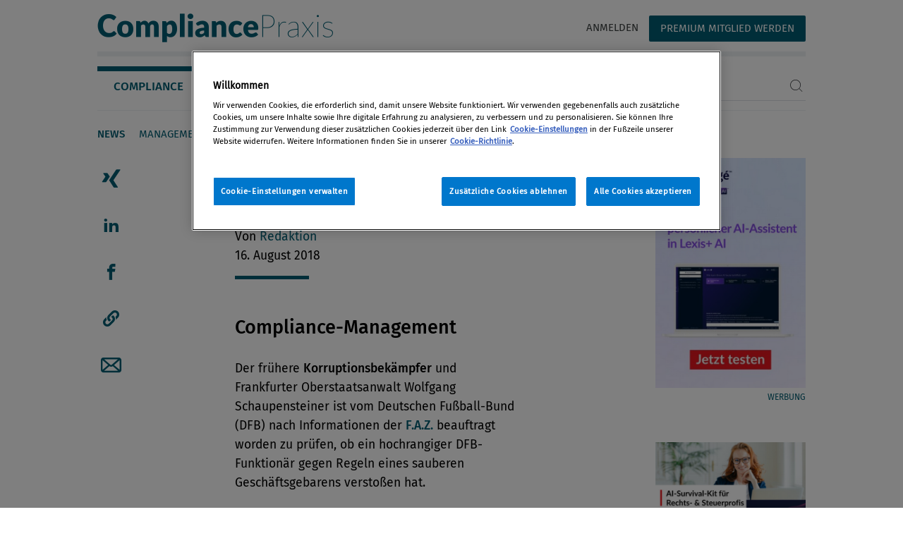

--- FILE ---
content_type: text/html; charset=UTF-8
request_url: https://www.compliance-praxis.at/Themen/Aktuelles_Meinung/Archiv/Compliance_Praxis_Presseschau-_13._8..html
body_size: 40695
content:
<!DOCTYPE html>
<html lang="de">
    <head>
        <meta charset="utf-8">
<meta http-equiv="X-UA-Compatible" content="IE=edge">
<meta name="viewport" content="width=device-width, initial-scale=1">





                <title>Compliance Praxis Presseschau, 13. 8.</title>
    

    <meta name="description" content=""/>

                    <meta property="og:image" content="/Themen/Aktuelles_Meinung/Archiv/Zeitungsstapel.jpg"/>
        <meta property="og:image:height" content="380"/>
        <meta property="og:image:width" content="580"/>
            <meta property="og:site_name" content="CompliancePraxis"/>
    <meta property="og:url" content="/Themen/Aktuelles_Meinung/Archiv/Compliance_Praxis_Presseschau-_13._8..html"/>
    <meta property="og:type" content="website"/>
    <meta property="og:locale" content="de_DE">

        
        <link rel="stylesheet" href="/static/compliance_praxis/files/css/style.css" media="all" />
        



        <script>
 dataLayer = [
  	
	  {
		'userstate': "anonymous",
		'subscription': []
	  },{
		'authors': [],
		'rubrik': ["Aktuelles & Meinung"] 
	  }
 ];
</script>
<!-- Google Tag Manager -->
<script>(function(w,d,s,l,i){w[l]=w[l]||[];w[l].push(
{'gtm.start': new Date().getTime(),event:'gtm.js'}
);var f=d.getElementsByTagName(s)[0],
j=d.createElement(s),dl=l!='dataLayer'?'&l='+l:'';j.async=true;j.src=
'https://www.googletagmanager.com/gtm.js?id='+i+dl;f.parentNode.insertBefore(j,f);
})(window,document,'script','dataLayer','GTM-WBKNJT3');</script>
<!-- End Google Tag Manager --> 


        
            <!-- OneTrust Cookie-Einwilligungshinweis – Anfang für www.compliance-praxis.at -->
            <script type="text/javascript" src="https://cdn.cookielaw.org/consent/70839328-7d31-4945-a6e6-65bad7fb35af/OtAutoBlock.js" ></script>
            <script src="https://cdn.cookielaw.org/scripttemplates/otSDKStub.js"  type="text/javascript" charset="UTF-8" data-domain-script="70839328-7d31-4945-a6e6-65bad7fb35af" ></script>
            <script type="text/javascript">
                function OptanonWrapper() {
                 const acceptBtn = document.getElementById("accept-recommended-btn-handler");
                 		acceptBtn.style.marginBottom = "0px !important"
                 		const rejectAllBtn = document.querySelector(".ot-pc-refuse-all-handler");
                 		const confirmBtn = document.querySelector(".save-preference-btn-handler");
                 		//console.log(acceptBtn, rejectAllBtn, confirmBtn)
                 		const bottomBtnWrapper = document.querySelector(".ot-btn-container");
                 		bottomBtnWrapper.style.display = "flex";
                 		bottomBtnWrapper.style.justifyContent = "center";
                 		bottomBtnWrapper.style.flexWrap = "wrap";
                 		bottomBtnWrapper.insertBefore(acceptBtn, rejectAllBtn, confirmBtn);
                 }
            </script>
        

        <!-- OneTrust-Cookie-Einwilligungshinweis – Ende für www.compliance-praxis.at -->

        <!-- favicon -->
        <link rel="shortcut icon" type="image/png" href="/static/compliance_praxis/files/images/favicon-32x32.png" sizes="32x32" />
        <link rel="shortcut icon" type="image/png" href="/static/compliance_praxis/files/images/favicon-16x16.png" sizes="16x16" />
    </head>
    <body>
        <!-- Google Tag Manager (noscript) -->
<noscript><iframe src="https://www.googletagmanager.com/ns.html?id=GTM-WBKNJT3" height="0" width="0" style="display:none;visibility:hidden"></iframe></noscript>
<!-- End Google Tag Manager (noscript) -->


<div class="container-fluid outer cp-contentpage">
	<nav class="hide">
	<div id="Skipnavigation">Jumpnavigation:</div>
	<ul aria-labelledby="Skipnavigation" id="jumpnavigation">
		<li><a accesskey="0" href="#content">Zum Inhalt</a></li>
		<li><a accesskey="1" href="#mainnavigation">Zum Hauptmenü</a></li>
		<li><a accesskey="2" href="#login">Zum Login</a></li>
		<li><a accesskey="3" href="#footernavigation">Zur Fußleiste</a></li>
	</ul>
</nav>
<nav class="navbar position-sticky top">
	<div class="mr-auto">
		<button type="button" class="btn btn-sitemap" data-toggle="modal" data-target="#sitemap-modal" aria-label="Menü">
			<span class="icon-burger"></span>
		</button>
		<a href="/" class="go-home"><span class="icon-cp_logo"></span><span class="sr-only">Compliance Praxis</span></a>
	</div>
	<span class="sr-only">Servicenavigation</span>
    <ul class="nav d-flex d-md-flex justify-content-end col-12 col-sm-4 col-md-6">
        
<li class="nav-item">
    <a class="nav-link" href="/login">Anmelden</a>
</li>
<li class="nav-item">
    <a class="nav-link btn bg-blue-1 color-white" href="/registration-start">Premium Mitglied werden</a>
</li>

    </ul>
</nav>
<div class="page-top container-fluid">
	<span class="sr-only">Navigation</span>
<div class="tab-nav" id="mainnavigation">
	<div class="d-flex flex-column-reverse flex-sm-row">
		<ul class="nav nav-tabs" id="tabnavigation" role="tablist">
		
			
			<li class="nav-item" role="tab">
				<a class="nav-link active" id="Compliance-tab" href="/Themen/Startseite.html" role="tab" aria-controls="Compliance" aria-selected="true">Compliance</a>
			</li>
			
		
			
			<li class="nav-item" role="tab">
				<a class="nav-link" id="ESG-tab" href="/ESG/ESG-Start.html" role="tab" aria-controls="ESG" aria-selected="true">ESG</a>
			</li>
			
		
			
			<li class="nav-item" role="tab">
				<a class="nav-link" id="Events-tab" href="/events/Startseite.html" role="tab" aria-controls="Events" aria-selected="true">Events</a>
			</li>
			
		
			
			<li class="nav-item" role="tab">
				<a class="nav-link" id="Insider-tab" href="/Insider/Startseite.html" role="tab" aria-controls="Insider" aria-selected="true">Insider</a>
			</li>
			
		
		</ul>
		<div class="ml-auto searchtab d-flex align-items-end">
			<form class="search d-none d-md-block w-100 float-right" action='https://www.compliance-praxis.at/settings/Suchergebnis.html' method="GET">
				<div class="form-row align-items-center">
					<div class="col-auto w-100">
						<label class="sr-only" for="search-input">Suchbegriff eingeben</label>
						<div class="input-group border-bottom">
							<input type="text" class="form-control border-0 p-0" id="search-input" name="q">
							<div class="input-group-append border-0">
								<div class="input-group-text p-0 bg-transparent border-0">
									<button type="submit" class="btn btn-search p-0 bg-transparent border-0"><span class="icon-suche"></span></button>
								</div>
							</div>
						</div>
					</div>
				</div>
			</form>
		</div>
	</div>
	<div class="tab-content position-relative overflow-hidden bigger" id="NavTabContent">
		
		
		<div class="tab-pane fade show active" id="Compliance" role="tabpanel" aria-labelledby="Compliance-tab">
			<ul class="nav d-table-row">
			
			
			
				<li class="nav-item d-table-cell">
					<a class="nav-link text-nowrap bold" href="/Themen/Aktuelles_Meinung/Aktuelles_Meinung.html">News</a>
				</li>
			
			
			
				<li class="nav-item d-table-cell">
					<a class="nav-link text-nowrap" href="/Themen/Management_Organisation/Management_Organisation.html">Management &amp; Organisation</a>
				</li>
			
			
			
				<li class="nav-item d-table-cell">
					<a class="nav-link text-nowrap" href="/Themen/Recht_Haftung/Recht_Haftung.html">Recht &amp; Haftung</a>
				</li>
			
			
			
				<li class="nav-item d-table-cell">
					<a class="nav-link text-nowrap" href="/Themen/Internationales/Internationales.html">Internationales</a>
				</li>
			
			
			
				<li class="nav-item d-table-cell">
					<a class="nav-link text-nowrap" href="/Themen/Magazin/Magazinuebersicht.html">Magazin</a>
				</li>
			
			
			
				<li class="nav-item d-table-cell">
					<a class="nav-link text-nowrap" href="/Themen/Webinare_Videos/Webinare-Videos.html">Webinare &amp; Videos</a>
				</li>
			
			
			
			</ul>
		</div>
		
		
		
		<div class="tab-pane fade" id="ESG" role="tabpanel" aria-labelledby="ESG-tab">
			<ul class="nav d-table-row">
			
			
			
			</ul>
		</div>
		
		
		
		<div class="tab-pane fade" id="Events" role="tabpanel" aria-labelledby="Events-tab">
			<ul class="nav d-table-row">
			
				
	
		<li class="nav-item d-table-cell">
		<span class="nav-link text-nowrap color-black  bold">Januar 2026</span>
		</li>
	
		<li class="nav-item d-table-cell">
		<span class="nav-link text-nowrap color-black ">Februar 2026</span>
		</li>
	
		<li class="nav-item d-table-cell">
		<span class="nav-link text-nowrap color-black ">März 2026</span>
		</li>
	
		<li class="nav-item d-table-cell">
		<span class="nav-link text-nowrap color-black ">April 2026</span>
		</li>
	
		<li class="nav-item d-table-cell">
		<span class="nav-link text-nowrap color-black ">Mai 2026</span>
		</li>
	
		<li class="nav-item d-table-cell">
		<span class="nav-link text-nowrap color-black ">Juni 2026</span>
		</li>
	
		<li class="nav-item d-table-cell">
		<span class="nav-link text-nowrap color-black ">Juli 2026</span>
		</li>
	
		<li class="nav-item d-table-cell">
		<span class="nav-link text-nowrap color-black ">August 2026</span>
		</li>
	
		<li class="nav-item d-table-cell">
		<span class="nav-link text-nowrap color-black ">ab September 2026</span>
		</li>
	
		<li class="nav-item d-table-cell">
		
		<a class="nav-link text-nowrap" href="/events/Archiv/Events.html">Archiv</a>
		
		
		</li>
	
	

			
			</ul>
		</div>
		
		
		
		<div class="tab-pane fade" id="Insider" role="tabpanel" aria-labelledby="Insider-tab">
			<ul class="nav d-table-row">
			
			
			
				<li class="nav-item d-table-cell">
					<a class="nav-link text-nowrap" href="/Insider/netzwerkpartner/Netzwerkpartner.html">Netzwerkpartner</a>
				</li>
			
			
			
				<li class="nav-item d-table-cell">
					<a class="nav-link text-nowrap" href="/Insider/Autorenservice/Autor-in-werden.html">Autor:in werden</a>
				</li>
			
			
			
			</ul>
		</div>
		
		
		<a href="#" class="icon-arrow-left position-absolute"></a>
		<a href="#" class="icon-arrow-right position-absolute"></a>
	</div>
</div>

</div>
<div class="modal fade pl-0 rounded-0 rounded-bottom" id="sitemap-modal" tabindex="-1" role="dialog" aria-labelledby="modalSitemap" aria-hidden="true">
	<div class="modal-dialog modal-fullsize h-100" role="document">
		<div class="modal-content modal-sm h-100">
			<div class="modal-header d-block">
				<button type="button" class="close" data-dismiss="modal" aria-label="Close">
					<span class="icon-close"><span class="sr-only">Navigation schliessen</span></span>
				</button>
				<span class="sr-only">Servicenavigation</span>
				<ul class="nav d-flex flex-column col-12" role="navigation">
                    
<li class="nav-item">
    <a class="nav-link" href="/login">Anmelden</a>
</li>
<li class="nav-item">
    <a class="nav-link pr-0" href="/registration-start">Premium Mitglied werden</a>
</li>

					<li class="nav-item">
						<form class="search w-100 float-right" action='https://www.compliance-praxis.at/settings/Suchergebnis.html' method="GET">
						<div class="form-row align-items-center">
							<div class="col-auto w-100">
								<label class="sr-only" for="search-input-b">Suchbegriff eingeben</label>
								<div class="input-group border-bottom">
									<input type="text" class="form-control border-0 p-0 bg-transparent" id="search-input-b" name="q" placeholder="Suche">
									<div class="input-group-append border-0">
										<div class="input-group-text p-0 bg-transparent border-0">
											<button type="submit" class="btn btn-search p-0 bg-transparent border-0"><span class="icon-suche"></span></button>
										</div>
									</div>
								</div>
							</div>
						</div>
					</form>
					</li>
				</ul>
			</div>
			<div class="modal-body">
				<ul class="nav flex-column" id="sitemap-tab" role="navigation" aria-orientation="vertical">
					
					<li class="nav-item">
					
					
						<a class="nav-link" id="sitemap-77-tab" data-toggle="pill" href="#sitemap-77" role="tab" aria-controls="sitemap-77" aria-selected="true"><span class="icon-arrow-right float-right"></span>Compliance</a>
					
					
					</li>
					
					<li class="nav-item">
					
					
						<a class="nav-link" href="/ESG/ESG-Start.html">ESG</a>
					
					
					</li>
					
					<li class="nav-item">
					
					<a class="nav-link" id="sitemap-64-tab" data-toggle="pill" href="#sitemap-64" role="tab" aria-controls="sitemap-64" aria-selected="true"><span class="icon-arrow-right float-right"></span>Events</a>
					
					</li>
					
					<li class="nav-item">
					
					
						<a class="nav-link" id="sitemap-67-tab" data-toggle="pill" href="#sitemap-67" role="tab" aria-controls="sitemap-67" aria-selected="true"><span class="icon-arrow-right float-right"></span>Insider</a>
					
					
					</li>
					
				</ul>
				<div class="tab-content subnav w-100" id="sitemap-tabContent">
				
					<ul class="flex-column tab-pane fade" id="sitemap-77" role="tabpanel" aria-labelledby="sitemap-77-tab">
						<li>
							<a class="nav-link close-tab-pane" href="#" data-controls="sitemap-77"><span class="icon-arrow-left"></span></a>
						</li>
						
						
						
						<li>
							<a class="nav-link text-nowrap" href="/Themen/Aktuelles_Meinung/Aktuelles_Meinung.html">News</a>
						</li>
						
						<li>
							<a class="nav-link text-nowrap" href="/Themen/Management_Organisation/Management_Organisation.html">Management &amp; Organisation</a>
						</li>
						
						<li>
							<a class="nav-link text-nowrap" href="/Themen/Recht_Haftung/Recht_Haftung.html">Recht &amp; Haftung</a>
						</li>
						
						<li>
							<a class="nav-link text-nowrap" href="/Themen/Internationales/Internationales.html">Internationales</a>
						</li>
						
						<li>
							<a class="nav-link text-nowrap" href="/Themen/Magazin/Magazinuebersicht.html">Magazin</a>
						</li>
						
						<li>
							<a class="nav-link text-nowrap" href="/Themen/Webinare_Videos/Webinare-Videos.html">Webinare &amp; Videos</a>
						</li>
						
						
					</ul>
				
					<ul class="flex-column tab-pane fade" id="sitemap-380" role="tabpanel" aria-labelledby="sitemap-380-tab">
						<li>
							<a class="nav-link close-tab-pane" href="#" data-controls="sitemap-380"><span class="icon-arrow-left"></span></a>
						</li>
						
						
						
						
					</ul>
				
					<ul class="flex-column tab-pane fade" id="sitemap-64" role="tabpanel" aria-labelledby="sitemap-64-tab">
						<li>
							<a class="nav-link close-tab-pane" href="#" data-controls="sitemap-64"><span class="icon-arrow-left"></span></a>
						</li>
						
							
	
		<li class="nav-item">
		<span class="nav-link text-nowrap color-black  bold">Januar 2026</span>
		</li>
	
		<li class="nav-item">
		<span class="nav-link text-nowrap color-black ">Februar 2026</span>
		</li>
	
		<li class="nav-item">
		<span class="nav-link text-nowrap color-black ">März 2026</span>
		</li>
	
		<li class="nav-item">
		<span class="nav-link text-nowrap color-black ">April 2026</span>
		</li>
	
		<li class="nav-item">
		<span class="nav-link text-nowrap color-black ">Mai 2026</span>
		</li>
	
		<li class="nav-item">
		<span class="nav-link text-nowrap color-black ">Juni 2026</span>
		</li>
	
		<li class="nav-item">
		<span class="nav-link text-nowrap color-black ">Juli 2026</span>
		</li>
	
		<li class="nav-item">
		<span class="nav-link text-nowrap color-black ">August 2026</span>
		</li>
	
		<li class="nav-item">
		<span class="nav-link text-nowrap color-black ">ab September 2026</span>
		</li>
	
		<li class="nav-item">
		
		<a class="nav-link text-nowrap" href="/events/Archiv/Events.html">Archiv</a>
		
		
		</li>
	
	

						
					</ul>
				
					<ul class="flex-column tab-pane fade" id="sitemap-67" role="tabpanel" aria-labelledby="sitemap-67-tab">
						<li>
							<a class="nav-link close-tab-pane" href="#" data-controls="sitemap-67"><span class="icon-arrow-left"></span></a>
						</li>
						
						
						
						<li>
							<a class="nav-link text-nowrap" href="/Insider/netzwerkpartner/Netzwerkpartner.html">Netzwerkpartner</a>
						</li>
						
						<li>
							<a class="nav-link text-nowrap" href="/Insider/Autorenservice/Autor-in-werden.html">Autor:in werden</a>
						</li>
						
						
					</ul>
				
				</div>
				
<ul class="nav flex-column service-navigation" role="navigation" aria-orientation="vertical">

  <li class="nav-item">
    <a class="nav-link" href="/Themen/Startseite.html">Home</a>
  </li>

  <li class="nav-item">
    <a class="nav-link" href="https://www.lexisnexis.at/ueber-uns/lexisnexis-oesterreich/">Unternehmen</a>
  </li>

  <li class="nav-item">
    <a class="nav-link" href="/footer/Mediadaten/Mediadaten.html">Mediadaten</a>
  </li>

  <li class="nav-item">
    <a class="nav-link" href="https://www.compliance-praxis.at/registration-start">Premium-Mitgliedschaft</a>
  </li>

  <li class="nav-item">
    <a class="nav-link" href="/Insider/unternehmen/Sonstige/LexisNexisOesterreich.html">Kontakt</a>
  </li>

  <li class="nav-item">
    <a class="nav-link" href="https://www.lexisnexis.at/agb/">AGB</a>
  </li>

  <li class="nav-item">
    <a class="nav-link" href="https://www.lexisnexis.at/impressum/">Impressum</a>
  </li>

  <li class="nav-item">
    <a class="nav-link" href="https://www.lexisnexis.com/global/privacy/de/privacy-policy-at.page">Datenschutz</a>
  </li>

</ul>


			</div>
		</div>
	</div>
</div>
	
	<article class="content v-spacer">
		<span class="sr-only">Seiteninhalt</span>
		<div class="row">
			<div class="col-12 col-xl-9">

				
				<div class="content">
					<div class="share-bar social-media position-relative is-sticky d-flex flex-row flex-lg-column" role="tablist">
	<div role="tab">
<a href="javascript:void(window.open('https://www.xing.com/spi/shares/new?url=https%3A%2F%2Fwww.compliance-praxis.at%2FThemen%2FAktuelles_Meinung%2FArchiv%2FCompliance_Praxis_Presseschau-_13._8..html&follow_url=https%3A%2F%2Fwww.xing.com%2Fcompanies%2Flexisnexisgmbh','sharer','toolbar=0,status=0,width=626,height=400'))">
	<span class="icon-xing">
			<span class="sr-only">Artikel auf Xing teilen</span>
		</span>
	</a>
</div>
<div role="tab">
<a href="javascript:void(window.open('https://www.linkedin.com/shareArticle?mini=true&url=https%3A%2F%2Fwww.compliance-praxis.at%2FThemen%2FAktuelles_Meinung%2FArchiv%2FCompliance_Praxis_Presseschau-_13._8..html&title=Compliance%20Praxis%20Presseschau%2C%2013.%208.','sharer','toolbar=0,status=0,width=626,height=400'))">
	<span class="icon-linkedin">
			<span class="sr-only">Artikel auf linkedIn teilen</span>
		</span>
	</a>
</div>
<div role="tab">
<a href="javascript:void(window.open('https://www.facebook.com/sharer/sharer.php?u=https%3A%2F%2Fwww.compliance-praxis.at%2FThemen%2FAktuelles_Meinung%2FArchiv%2FCompliance_Praxis_Presseschau-_13._8..html','sharer','toolbar=0,status=0,width=626,height=400'))">
	<span class="icon-facebook">
			<span class="sr-only">Artikel auf Facebook teilen</span>
		</span>
	</a>
</div>
<div role="tab">
	<a tabindex="0" role="button" data-trigger="focus" data-toggle="popover" data-container="body" data-placement="right" data-content="Erfolgreich in die Zwischenablage kopiert" class="icon-linkkopieren">
		<span class="sr-only">Artikellink kopieren</span>
	</a>
</div>
<div role="tab">
<a href="mailto:?subject=Compliance%20Praxis%20Presseschau%2C%2013.%208.%20-%20LexisNexis&body=Compliance%20Praxis%20Presseschau%2C%2013.%208.%0A%0A%0A%0Ahttps%3A%2F%2Fwww.compliance-praxis.at%2FThemen%2FAktuelles_Meinung%2FArchiv%2FCompliance_Praxis_Presseschau-_13._8..html">
	<span class="icon-mail">
			<span class="sr-only">Artikel per Mail teilen</span>
		</span>
	</a>
</div>
</div>

					<!-- content -->
					<section class="main">
						<h1 class="contentheader ">Compliance Praxis Presseschau, 13. 8.</h1>
						<div class="teaser p-0">
						
						</div>
						<div class="info">Von <a href="https://www.compliance-praxis.at/Insider/Menschen/Person.html?pid=7b2a8f0b73bf4827ae0d2001cbf98b59">   Redaktion </a>
<br>16. August 2018</div>
						<div class="text">
						<h2>Compliance-Management</h2> 
<p> Der frühere <b>Korruptionsbekämpfer</b> und Frankfurter Oberstaatsanwalt Wolfgang Schaupensteiner ist vom Deutschen Fußball-Bund (DFB) nach Informationen der <a href="http://www.faz.net/aktuell/sport/sportpolitik/der-dfb-laesst-im-fall-georg-behlau-ermitteln-15730620.html" target="_blank"><b>F.A.Z.</b></a> beauftragt worden zu prüfen, ob ein hochrangiger DFB-Funktionär gegen Regeln eines sauberen Geschäftsgebarens verstoßen hat. </p> 
<h2>Corporate Governance</h2> 
<p> Niedrige Grundgehälter, wenig Urlaub, unbezahlte Freistellungen – die Mitarbeiter bei Ryanair müssen vieles ertragen. Ihr Streik zeigt den Chefs, dass das <b>bisherige Führungsmodell ausgedient</b> hat, so ein Kommentator in der <a href="https://www.sueddeutsche.de/wirtschaft/ryanair-streik-kommentar-1.4087093" target="_blank"><b>Süddeutschen Zeitung.</b></a> </p> 
<p> USA, Österreich, Italien, Sri Lanka - viele <b>Dax-Vorstände</b> stammen aus dem Ausland. Bei einem der 30 Unternehmen ist die Führungsetage besonders international, weiß die <a href="https://www.nzz.ch/wirtschaft/internationale-chefetagen-auslaenderanteil-im-dax-ueber-30-prozent-ld.1410649" target="_blank"><b>Neue Zürcher Zeitung.</b></a> </p> 
<h2>Antikorruption</h2> 
<p> In Rumänien sind am Freitag und Samstag Zehntausende Menschen auf die Straße gegangen, um <b>gegen Korruption zu protestieren,</b> wie u.a. <a href="https://orf.at/stories/2450683/2450684/" target="_blank"><b>ORF.at</b></a> meldet. </p> 
<p> Die Schweiz steht weiterhin in der Kritik wegen mangelnder Transparenz in der Parteienfinanzierung, so <a href="https://www.blick.ch/news/schweiz/korruption-note-ungenuegend-fuer-die-schweiz-wegen-parteienfinanzierung-id8710551.html" target="_blank"><b>Blick.</b></a> Sie hat die Empfehlungen des Europarat-Gremiums Greco nicht umgesetzt und erhält deshalb erneut <b>die Note „ungenügend“.</b> </p> 
<h2>Kapitalmarktrecht</h2> 
<p> Nach den Turbulenzen um den möglichen Rückzug des Tesla-Konzerns von der Börse sieht sich <b>Firmenchef Elon Musk</b> mit Klagen verärgerter Investoren konfrontiert. <a href="https://orf.at/stories/2450670/" target="_blank"><b>(ORF.at)</b></a> </p> 
<h2>Geldwäsche</h2> 
<p> Monatelang hat die <b>Zoll-Einheit FIU</b> in Deutschland eilige Verdachtsmeldungen nicht weitergeleitet – in manchen Fällen ging es um mögliche Terrorfinanzierung. Dies berichtet die <a href="https://www.tagesschau.de/wirtschaft/fiu-verdachtsmeldungen-101.html" target="_blank"><b>Tagesschau.</b></a> </p>
						<div class="footnote v-spacer footnote-editor-preview d-none"></div>

						<div>
<div class="card autoren">
	<h2>Autoren</h2>
	
	
<div class="d-none">{&quot;uuid&quot;:&quot;7b2a8f0b73bf4827ae0d2001cbf98b59&quot;,&quot;username&quot;:&quot;-Redaktion@autorenprofil.at&quot;,&quot;firstname&quot;:&quot; &quot;,&quot;lastname&quot;:&quot;Redaktion&quot;,&quot;emailAddress&quot;:&quot;-Redaktion@autorenprofil.at&quot;,&quot;created&quot;:&quot;2020-07-28T16:06:44.777Z&quot;,&quot;edited&quot;:&quot;2023-12-05T08:43:48.584Z&quot;,&quot;fullname&quot;:&quot;  Redaktion&quot;,&quot;salutation&quot;:&quot;&quot;,&quot;pretitle&quot;:&quot;&quot;,&quot;posttitle&quot;:&quot;&quot;,&quot;companyname&quot;:&quot;&quot;,&quot;companylink&quot;:&quot;http://compliance.lexisnexis.at/Insider/unternehmen/Sonstige/LexisNexisOesterreich.html&quot;,&quot;premium&quot;:false,&quot;website&quot;:&quot;www.lexisnexis.at&quot;,&quot;vita&quot;:&quot;Die LexisNexis Österreich &amp; Compliance Praxis-Redaktion versorgt Sie regelmäßig mit aktuellen News und Informationen aus der Compliance-Welt. Unser Ziel ist es, Ihre tägliche Arbeit bestmöglich zu unterstützen. Bitte lassen Sie uns jederzeit Ihr wertvolles Feedback zukommen.&quot;,&quot;linkedin&quot;:&quot;https://www.linkedin.com/company/lexisnexis-%C3%B6sterreich/&quot;,&quot;facebook&quot;:&quot;https://www.facebook.com/LexisNexisAT&quot;,&quot;jet_abo&quot;:&quot;&quot;,&quot;open&quot;:true,&quot;opencompany&quot;:&quot;LexisNexis Österreich&quot;,&quot;openemail&quot;:&quot;kundenservice@lexisnexis.at&quot;,&quot;profilephoto&quot;:{&quot;uuid&quot;:&quot;46037a30930a4f62b6bd4469943497d2&quot;,&quot;path&quot;:&quot;/782_632_LN_Logo_RGB_Primary_Full-Color_Positive.jpg&quot;,&quot;fields&quot;:{&quot;name&quot;:&quot;782_632_LN_Logo_RGB_Primary_Full-Color_Positive.jpg&quot;,&quot;description&quot;:&quot;LexisNexis Österreich&quot;}},&quot;path&quot;:&quot;https://www.compliance-praxis.at/Insider/Menschen/Person.html?pid&#x3D;7b2a8f0b73bf4827ae0d2001cbf98b59&quot;}</div>

<div class="no-gutters d-flex flex-column flex-sm-row">
	<div class="flex-grow-1 flex-sm-shrink-1">
		

<img src="/cpusers/image/800/800/prop/782_632_LN_Logo_RGB_Primary_Full-Color_Positive.jpg" class="card-img" alt="782_632_LN_Logo_RGB_Primary_Full-Color_Positive.jpg" title="© LexisNexis Österreich">
	</div>
	<div class="w-100 card-body">
		<h3 class="card-title"><a href="https://www.compliance-praxis.at/Insider/Menschen/Person.html?pid=7b2a8f0b73bf4827ae0d2001cbf98b59">  Redaktion </a>
</h3>
		<p class="card-text">Die LexisNexis Österreich &amp; Compliance Praxis-Redaktion versorgt Sie regelmäßig mit aktuellen News und Informationen aus der Compliance-Welt. Unser Ziel ist es, Ihre tägliche Arbeit bestmöglich zu ...</p>
	</div>
</div>

	
	<div class="d-none">{&quot;name&quot;:&quot;Compliance Praxis Presseschau, 13. 8.&quot;,&quot;contenttype&quot;:&quot;text/html&quot;,&quot;templateName&quot;:&quot;content-page&quot;,&quot;headmeta&quot;:&quot;&lt;meta charset&#x3D;\&quot;utf-8\&quot;&gt;\n&lt;meta http-equiv&#x3D;\&quot;X-UA-Compatible\&quot; content&#x3D;\&quot;IE&#x3D;edge\&quot;&gt;\n&lt;meta name&#x3D;\&quot;viewport\&quot; content&#x3D;\&quot;width&#x3D;device-width, initial-scale&#x3D;1\&quot;&gt;\n\n\n\n\n\n                &lt;title&gt;Compliance Praxis Presseschau, 13. 8.&lt;/title&gt;\n    \n\n    &lt;meta name&#x3D;\&quot;description\&quot; content&#x3D;\&quot;\&quot;/&gt;\n\n                    &lt;meta property&#x3D;\&quot;og:image\&quot; content&#x3D;\&quot;/Themen/Aktuelles_Meinung/Archiv/Zeitungsstapel.jpg\&quot;/&gt;\n        &lt;meta property&#x3D;\&quot;og:image:height\&quot; content&#x3D;\&quot;380\&quot;/&gt;\n        &lt;meta property&#x3D;\&quot;og:image:width\&quot; content&#x3D;\&quot;580\&quot;/&gt;\n            &lt;meta property&#x3D;\&quot;og:site_name\&quot; content&#x3D;\&quot;CompliancePraxis\&quot;/&gt;\n    &lt;meta property&#x3D;\&quot;og:url\&quot; content&#x3D;\&quot;/Themen/Aktuelles_Meinung/Archiv/Compliance_Praxis_Presseschau-_13._8..html\&quot;/&gt;\n    &lt;meta property&#x3D;\&quot;og:type\&quot; content&#x3D;\&quot;website\&quot;/&gt;\n    &lt;meta property&#x3D;\&quot;og:locale\&quot; content&#x3D;\&quot;de_DE\&quot;&gt;\n&quot;,&quot;title&quot;:&quot;Compliance Praxis Presseschau, 13. 8.&quot;,&quot;teaser&quot;:&quot;&quot;,&quot;pagecontent&quot;:&quot;&lt;h2&gt;Compliance-Management&lt;/h2&gt; \n&lt;p&gt; Der frühere &lt;b&gt;Korruptionsbekämpfer&lt;/b&gt; und Frankfurter Oberstaatsanwalt Wolfgang Schaupensteiner ist vom Deutschen Fußball-Bund (DFB) nach Informationen der &lt;a href&#x3D;\&quot;http://www.faz.net/aktuell/sport/sportpolitik/der-dfb-laesst-im-fall-georg-behlau-ermitteln-15730620.html\&quot; target&#x3D;\&quot;_blank\&quot;&gt;&lt;b&gt;F.A.Z.&lt;/b&gt;&lt;/a&gt; beauftragt worden zu prüfen, ob ein hochrangiger DFB-Funktionär gegen Regeln eines sauberen Geschäftsgebarens verstoßen hat. &lt;/p&gt; \n&lt;h2&gt;Corporate Governance&lt;/h2&gt; \n&lt;p&gt; Niedrige Grundgehälter, wenig Urlaub, unbezahlte Freistellungen – die Mitarbeiter bei Ryanair müssen vieles ertragen. Ihr Streik zeigt den Chefs, dass das &lt;b&gt;bisherige Führungsmodell ausgedient&lt;/b&gt; hat, so ein Kommentator in der &lt;a href&#x3D;\&quot;https://www.sueddeutsche.de/wirtschaft/ryanair-streik-kommentar-1.4087093\&quot; target&#x3D;\&quot;_blank\&quot;&gt;&lt;b&gt;Süddeutschen Zeitung.&lt;/b&gt;&lt;/a&gt; &lt;/p&gt; \n&lt;p&gt; USA, Österreich, Italien, Sri Lanka - viele &lt;b&gt;Dax-Vorstände&lt;/b&gt; stammen aus dem Ausland. Bei einem der 30 Unternehmen ist die Führungsetage besonders international, weiß die &lt;a href&#x3D;\&quot;https://www.nzz.ch/wirtschaft/internationale-chefetagen-auslaenderanteil-im-dax-ueber-30-prozent-ld.1410649\&quot; target&#x3D;\&quot;_blank\&quot;&gt;&lt;b&gt;Neue Zürcher Zeitung.&lt;/b&gt;&lt;/a&gt; &lt;/p&gt; \n&lt;h2&gt;Antikorruption&lt;/h2&gt; \n&lt;p&gt; In Rumänien sind am Freitag und Samstag Zehntausende Menschen auf die Straße gegangen, um &lt;b&gt;gegen Korruption zu protestieren,&lt;/b&gt; wie u.a. &lt;a href&#x3D;\&quot;https://orf.at/stories/2450683/2450684/\&quot; target&#x3D;\&quot;_blank\&quot;&gt;&lt;b&gt;ORF.at&lt;/b&gt;&lt;/a&gt; meldet. &lt;/p&gt; \n&lt;p&gt; Die Schweiz steht weiterhin in der Kritik wegen mangelnder Transparenz in der Parteienfinanzierung, so &lt;a href&#x3D;\&quot;https://www.blick.ch/news/schweiz/korruption-note-ungenuegend-fuer-die-schweiz-wegen-parteienfinanzierung-id8710551.html\&quot; target&#x3D;\&quot;_blank\&quot;&gt;&lt;b&gt;Blick.&lt;/b&gt;&lt;/a&gt; Sie hat die Empfehlungen des Europarat-Gremiums Greco nicht umgesetzt und erhält deshalb erneut &lt;b&gt;die Note „ungenügend“.&lt;/b&gt; &lt;/p&gt; \n&lt;h2&gt;Kapitalmarktrecht&lt;/h2&gt; \n&lt;p&gt; Nach den Turbulenzen um den möglichen Rückzug des Tesla-Konzerns von der Börse sieht sich &lt;b&gt;Firmenchef Elon Musk&lt;/b&gt; mit Klagen verärgerter Investoren konfrontiert. &lt;a href&#x3D;\&quot;https://orf.at/stories/2450670/\&quot; target&#x3D;\&quot;_blank\&quot;&gt;&lt;b&gt;(ORF.at)&lt;/b&gt;&lt;/a&gt; &lt;/p&gt; \n&lt;h2&gt;Geldwäsche&lt;/h2&gt; \n&lt;p&gt; Monatelang hat die &lt;b&gt;Zoll-Einheit FIU&lt;/b&gt; in Deutschland eilige Verdachtsmeldungen nicht weitergeleitet – in manchen Fällen ging es um mögliche Terrorfinanzierung. Dies berichtet die &lt;a href&#x3D;\&quot;https://www.tagesschau.de/wirtschaft/fiu-verdachtsmeldungen-101.html\&quot; target&#x3D;\&quot;_blank\&quot;&gt;&lt;b&gt;Tagesschau.&lt;/b&gt;&lt;/a&gt; &lt;/p&gt;&quot;,&quot;sidecolumn&quot;:null,&quot;storiesmain&quot;:null,&quot;storiesoverview&quot;:null,&quot;headerimage&quot;:&quot;&quot;,&quot;headertitle&quot;:&quot;&lt;h1 class&#x3D;\&quot;contentheader \&quot;&gt;Compliance Praxis Presseschau, 13. 8.&lt;/h1&gt;&quot;,&quot;stoerercontainer&quot;:null,&quot;stoerercontainer2&quot;:null,&quot;stoererwerbebanner&quot;:&quot;&quot;,&quot;insiderheads&quot;:null,&quot;overviewunternehmenimage&quot;:null,&quot;overviewunternehmentitle&quot;:null,&quot;buttonviewall1&quot;:null,&quot;buttonviewall2&quot;:null,&quot;superelement&quot;:null,&quot;topstory&quot;:null,&quot;netzwerkpartnerlogoleiste&quot;:&quot;&quot;,&quot;metadata&quot;:&quot;&lt;div class&#x3D;\&quot;info\&quot;&gt;&lt;eval&gt;&gt;partials/themes-startpage/newsauthors data&#x3D;(renderNewsAuthors \&quot;26\&quot; userinfo)&lt;/eval&gt;\n&lt;br&gt;16. August 2018&lt;/div&gt;&quot;,&quot;footnotes&quot;:&quot;&lt;div class&#x3D;\&quot;footnote v-spacer footnote-editor-preview d-none\&quot;&gt;&lt;/div&gt;\n&quot;,&quot;eventsmain&quot;:null,&quot;eventsoverview&quot;:null,&quot;eventsoverviewjson&quot;:null,&quot;event&quot;:&quot;&quot;,&quot;eventdates&quot;:&quot;000-000&quot;,&quot;footer&quot;:&quot;&lt;footer class&#x3D;\&quot;d-flex flex-column flex-xl-row\&quot;&gt;\n\t&lt;span class&#x3D;\&quot;sr-only\&quot;&gt;Footer&lt;/span&gt;\n\t&lt;ul class&#x3D;\&quot;nav footer-nav flex-row pb-4 pb-xl-0 w-100\&quot; id&#x3D;\&quot;footernavigation\&quot; role&#x3D;\&quot;navigation\&quot;&gt;\n\t\t\t\t\t\t\t&lt;/ul&gt;\n\t&lt;div class&#x3D;\&quot;copyright flex-md-shrink-1 text-left text-md-right\&quot;&gt;\n\t\t\t\t&lt;img src&#x3D;\&quot;/static/compliance_praxis/files/images/LexisNexis.png\&quot; alt&#x3D;\&quot;LexisNexis\&quot;&gt;\n\t\t&lt;p&gt;&lt;/p&gt;\t&lt;/div&gt;\n&lt;/footer&gt;\n&quot;,&quot;footerglobal&quot;:&quot;&lt;eval&gt;{cpConfigLoader \&quot;global\&quot; \&quot;footer\&quot;}&lt;/eval&gt;&quot;,&quot;footerjson&quot;:null,&quot;onetrust&quot;:null,&quot;ogimagefallback&quot;:null,&quot;ogimagefallbackheight&quot;:null,&quot;ogimagefallbackwidth&quot;:null,&quot;cpcouponlist&quot;:null,&quot;taggedthemes&quot;:[&quot;Banken- und Versicherungen&quot;,&quot;Bau&quot;,&quot;Gesundheits- und Sozialwesen&quot;,&quot;Handel&quot;,&quot;Industrie&quot;,&quot;Energieversorgung, Verkehr, Logistik&quot;,&quot;Öffentliche Verwaltung&quot;,&quot;Pharma&quot;,&quot;Produktion&quot;,&quot;Antikorruption&quot;,&quot;Arbeits- &amp; Sozialrecht&quot;,&quot;Corporate Governance&quot;,&quot;Datenschutz&quot;,&quot;Geldwäsche&quot;,&quot;IP-Compliance&quot;,&quot;IT-Compliance&quot;,&quot;Kapitalmarktrecht&quot;,&quot;Kartellrecht&quot;,&quot;Produkthaftung&quot;,&quot;Public Law&quot;,&quot;Steuerrecht&quot;,&quot;Umweltrecht&quot;,&quot;Vergaberecht&quot;,&quot;Wirtschaftsrecht&quot;,&quot;Code of Conduct&quot;,&quot;Compliance Officer&quot;,&quot;Compliance Organisation&quot;,&quot;Internal Investigations&quot;,&quot;Ombudsmann&quot;,&quot;Richtlinien&quot;,&quot;Embargos&quot;,&quot;Schulung&quot;,&quot;Überwachung&quot;,&quot;Whistleblowing&quot;],&quot;taggedcategories&quot;:[&quot;Aktuelles &amp; Meinung&quot;],&quot;taggedorganizers&quot;:[],&quot;taggedexhibitors&quot;:[],&quot;taggedlecturers&quot;:[],&quot;taggedmoderators&quot;:[],&quot;taggedparticipants&quot;:[],&quot;taggedauthors&quot;:[&quot;26&quot;],&quot;taggedmagazine&quot;:[],&quot;taggedmagazinepage&quot;:&quot;&quot;,&quot;taggedadvertorial&quot;:[],&quot;taggingcontainer&quot;:null,&quot;authorsdetails&quot;:&quot;&lt;div&gt;&lt;eval&gt;&gt;partials/content-page/authorsdetails&lt;/eval&gt;&lt;/div&gt;&quot;,&quot;participantsdetails&quot;:null,&quot;contactsdetails&quot;:null,&quot;portalapp&quot;:&quot;cpshop,cprelatedarticles,&quot;,&quot;sidecolumninsider&quot;:null,&quot;sidecolumnthemen&quot;:null,&quot;sidecolumnevents&quot;:null,&quot;sidecolumnglobal&quot;:&quot;\t&lt;eval&gt;{cpConfigLoader \&quot;stoerer\&quot; \&quot;sidecolumnthemen\&quot;}&lt;/eval&gt;\n\t\t\t\t\t\t&lt;eval&gt;&gt; partials/applications/cprelatedarticles applicationtag&#x3D;\&quot;cprelatedarticles\&quot;&lt;/eval&gt;\n\t\t\t&quot;,&quot;sidecolumntop&quot;:&quot;&lt;div class&#x3D;\&quot;row\&quot;&gt;&lt;/div&gt;&quot;,&quot;sidecolumnbottom&quot;:&quot;&lt;div class&#x3D;\&quot;row\&quot;&gt;&lt;/div&gt;&quot;,&quot;premium&quot;:null,&quot;oecov&quot;:null,&quot;textimage&quot;:null,&quot;upcompanytaggedevents&quot;:null,&quot;upcompanyadvertorialarticles&quot;:null,&quot;personprofile&quot;:null,&quot;cms_id&quot;:4686,&quot;usermodule&quot;:null,&quot;cpuseraccount&quot;:null,&quot;meshroles&quot;:[&quot;anonymous&quot;],&quot;taggingusers&quot;:null,&quot;magentoshopapp&quot;:&quot;\n&quot;} </div>
	<div class="d-none">
    
    </div>
    </div>


</div>
						</div>
					</section>
					<!-- /content -->
				</div>

			</div>
			<!-- aside -->
			<aside class="d-lg-flex d-xl-inline col-xl-3">
				<div class="position-relative overflow-hidden">
					<div class="row"></div>
						<div class="row"><div class="stoerer col-12 col-sm-6 col-lg-6 col-xl-12 h-auto">	<a href="https://www.lexisnexis.at/produkte/lexis-plus-ai-3-2-2/?utm_medium=cop&utm_campaign=launch%20Cop%20utm%20lexis+ai">			<div class="card text-center lazy" style="background:transparent url(https://www.compliance-praxis.at/GenticsImageStore/458/auto/prop/Themen/ProtegeinLexis-AI__Copmittel.jpg) repeat-x top left;overflow:hidden;">
			<img src="https://www.compliance-praxis.at/GenticsImageStore/458/auto/prop/Themen/ProtegeinLexis-AI__Copmittel.jpg" class="card-img" alt="${backgroundimage.object.alt}">
		</div>
		<div class="smallfont text-uppercase v-spacer text-right">Werbung</div>
		</a></div><div class="stoerer col-12 col-sm-6 col-lg-6 col-xl-12 h-auto">	<a href="https://www.lexisnexis.at/lexisplusai_insider/?utm_source=cop&utm_medium=banner&utm_campaign=insider_cop_managementundorga">			<div class="card text-center lazy" style="background:transparent url(https://www.compliance-praxis.at/GenticsImageStore/458/auto/prop/Insidersujet_NEU_CoP_klein.png) repeat-x top left;overflow:hidden;">
			<img src="https://www.compliance-praxis.at/GenticsImageStore/458/auto/prop/Insidersujet_NEU_CoP_klein.png" class="card-img" alt="Lexis+ AI Insider Programm">
		</div>
		<div class="smallfont text-uppercase v-spacer text-right">Werbung</div>
		</a></div></div>
						
	<div class="v-spacer row linklist">
		<h2 class="col-12">Ähnliche Artikel</h2>
		
			<div class="col-12 col-md-6 col-xl-12">
				<div class="card labeled v-spacer ">
					<div class=" card-body">
						<div class="label">Aktuelles & Meinung </div>
						<div class="d-flex w-100">
							<div class="w-100">
								<h2 class="card-title ">
                                    
                                    <a href="/Themen/Aktuelles_Meinung/Archiv/Compliance_Praxis_Presseschau-_07.01..html">Compliance Praxis Presseschau, 07.01.</a></h2>
							</div>
						</div>
					</div>
				</div>
			</div>
		
			<div class="col-12 col-md-6 col-xl-12">
				<div class="card labeled v-spacer ">
					<div class=" card-body">
						<div class="label">Aktuelles & Meinung </div>
						<div class="d-flex w-100">
							<div class="w-100">
								<h2 class="card-title ">
                                    
                                    <a href="/Themen/Aktuelles_Meinung/Archiv/Compliance_Praxis_Presseschau-_26.8..html">Compliance Praxis Presseschau, 26.8.</a></h2>
							</div>
						</div>
					</div>
				</div>
			</div>
		
			<div class="col-12 col-md-6 col-xl-12">
				<div class="card labeled v-spacer ">
					<div class=" card-body">
						<div class="label">Aktuelles & Meinung </div>
						<div class="d-flex w-100">
							<div class="w-100">
								<h2 class="card-title ">
                                    
                                    <a href="/Themen/Aktuelles_Meinung/Archiv/Compliance_Praxis_Presseschau-_4._12..html">Compliance Praxis Presseschau, 4. 12.</a></h2>
							</div>
						</div>
					</div>
				</div>
			</div>
		
			<div class="col-12 col-md-6 col-xl-12">
				<div class="card labeled v-spacer ">
					<div class=" card-body">
						<div class="label">Aktuelles & Meinung </div>
						<div class="d-flex w-100">
							<div class="w-100">
								<h2 class="card-title ">
                                    
                                    <a href="/Themen/Aktuelles_Meinung/Archiv/Compliance_Praxis_Presseschau-_3._4..html">Compliance Praxis Presseschau, 3. 4.</a></h2>
							</div>
						</div>
					</div>
				</div>
			</div>
		
	</div>

			
					<div class="row"></div>
				</div>
			</aside>
			<!-- /aside -->
		</div>
	</article>
	
	<footer class="d-flex flex-column flex-xl-row">
	<span class="sr-only">Footer</span>
	<ul class="nav footer-nav flex-row pb-4 pb-xl-0 w-100" id="footernavigation" role="navigation">
									<li class="nav-item">
    				<a class="nav-link" href="/Themen/Startseite.html">Home</a>
    			</li>
			<li class="nav-item">
    				<a class="nav-link" href="https://www.lexisnexis.at/ueber-uns/lexisnexis-oesterreich/">Unternehmen</a>
    			</li>
			<li class="nav-item">
    				<a class="nav-link" href="/footer/Mediadaten/Mediadaten.html">Mediadaten</a>
    			</li>
			<li class="nav-item">
    				<a class="nav-link" href="https://www.compliance-praxis.at/registration-start">Premium-Mitgliedschaft</a>
    			</li>
			<li class="nav-item">
    				<a class="nav-link" href="/Insider/unternehmen/Sonstige/LexisNexisOesterreich.html">Kontakt</a>
    			</li>
			<li class="nav-item">
    				<a class="nav-link" href="https://www.lexisnexis.at/agb/">AGB</a>
    			</li>
			<li class="nav-item">
    				<a class="nav-link" href="https://www.lexisnexis.at/impressum/">Impressum</a>
    			</li>
			<li class="nav-item">
    				<a class="nav-link" href="https://www.lexisnexis.com/global/privacy/de/privacy-policy-at.page">Datenschutz</a>
    			</li>

		<li class="nav-item">
			<a class="ot-sdk-show-settings nav-link" style="cursor: pointer;">Cookie-Einstellungen</a>
		</li>
					</ul>
	<div class="copyright flex-md-shrink-1 text-left text-md-right">
				<img src="/static/compliance_praxis/files/images/LexisNexis.png" alt="LexisNexis">
		<p>Copyright © 2020 LexisNexis,<br>a division of Reed Elsevier Inc.<br>All rights reserved.</p>	</div>
</footer>


	
</div>

		<script src="/static/compliance_praxis/files/js/scripts.js"></script>

	</body>
</html>


